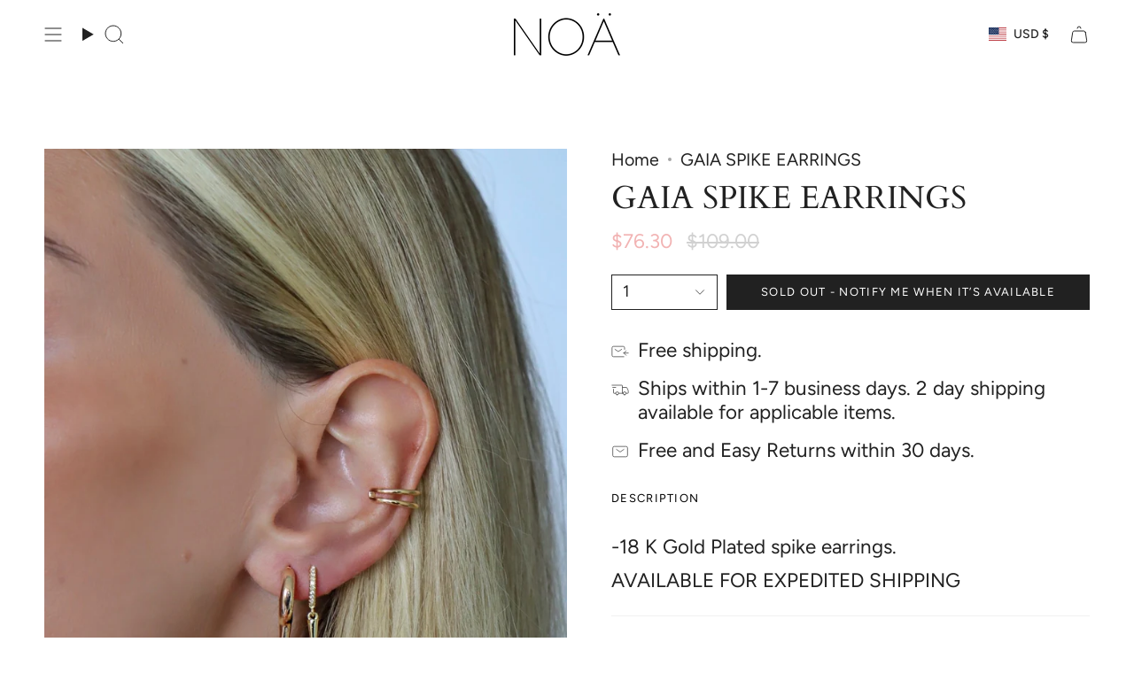

--- FILE ---
content_type: text/html; charset=utf-8
request_url: https://www.noajewelry.shop/products/gaia-earrings?section_id=api-product-grid-item
body_size: 530
content:
<div id="shopify-section-api-product-grid-item" class="shopify-section">

<div data-api-content>
<div class="grid-item product-item  product-item--centered product-item--outer-text  "
    id="product-item--api-product-grid-item-7031173513298"
    style="--swatch-size: var(--swatch-size-filters);"
    data-grid-item
  >
    <div class="product-item__image double__image" data-product-image>
      <a class="product-link" href="/products/gaia-earrings" aria-label="GAIA SPIKE EARRINGS" data-product-link="/products/gaia-earrings"><div class="product-item__bg" data-product-image-default><figure class="image-wrapper image-wrapper--cover lazy-image lazy-image--backfill is-loading" style="--aspect-ratio: 1;" data-aos="img-in"
  data-aos-delay="||itemAnimationDelay||"
  data-aos-duration="800"
  data-aos-anchor="||itemAnimationAnchor||"
  data-aos-easing="ease-out-quart"><img src="//www.noajewelry.shop/cdn/shop/products/gaia-spike-earrings-346113.jpg?crop=center&amp;height=1365&amp;v=1681848027&amp;width=1365" alt="GAIA SPIKE EARRINGS - NOA -" width="1365" height="1365" loading="eager" srcset="//www.noajewelry.shop/cdn/shop/products/gaia-spike-earrings-346113.jpg?v=1681848027&amp;width=136 136w, //www.noajewelry.shop/cdn/shop/products/gaia-spike-earrings-346113.jpg?v=1681848027&amp;width=160 160w, //www.noajewelry.shop/cdn/shop/products/gaia-spike-earrings-346113.jpg?v=1681848027&amp;width=180 180w, //www.noajewelry.shop/cdn/shop/products/gaia-spike-earrings-346113.jpg?v=1681848027&amp;width=220 220w, //www.noajewelry.shop/cdn/shop/products/gaia-spike-earrings-346113.jpg?v=1681848027&amp;width=254 254w, //www.noajewelry.shop/cdn/shop/products/gaia-spike-earrings-346113.jpg?v=1681848027&amp;width=284 284w, //www.noajewelry.shop/cdn/shop/products/gaia-spike-earrings-346113.jpg?v=1681848027&amp;width=292 292w, //www.noajewelry.shop/cdn/shop/products/gaia-spike-earrings-346113.jpg?v=1681848027&amp;width=320 320w, //www.noajewelry.shop/cdn/shop/products/gaia-spike-earrings-346113.jpg?v=1681848027&amp;width=480 480w, //www.noajewelry.shop/cdn/shop/products/gaia-spike-earrings-346113.jpg?v=1681848027&amp;width=528 528w, //www.noajewelry.shop/cdn/shop/products/gaia-spike-earrings-346113.jpg?v=1681848027&amp;width=640 640w, //www.noajewelry.shop/cdn/shop/products/gaia-spike-earrings-346113.jpg?v=1681848027&amp;width=720 720w, //www.noajewelry.shop/cdn/shop/products/gaia-spike-earrings-346113.jpg?v=1681848027&amp;width=960 960w, //www.noajewelry.shop/cdn/shop/products/gaia-spike-earrings-346113.jpg?v=1681848027&amp;width=1080 1080w, //www.noajewelry.shop/cdn/shop/products/gaia-spike-earrings-346113.jpg?v=1681848027&amp;width=1296 1296w, //www.noajewelry.shop/cdn/shop/products/gaia-spike-earrings-346113.jpg?v=1681848027&amp;width=1365 1365w" sizes="100vw" fetchpriority="high" class=" fit-cover is-loading ">
</figure>

&nbsp;</div><div class="product-item__bg__under"><figure class="image-wrapper image-wrapper--cover lazy-image lazy-image--backfill is-loading" style="--aspect-ratio: 1;"><img src="//www.noajewelry.shop/cdn/shop/products/gaia-spike-earrings-167675.jpg?crop=center&amp;height=1440&amp;v=1681848027&amp;width=1440" alt="GAIA SPIKE EARRINGS - NOA -" width="1440" height="1440" loading="lazy" srcset="//www.noajewelry.shop/cdn/shop/products/gaia-spike-earrings-167675.jpg?v=1681848027&amp;width=136 136w, //www.noajewelry.shop/cdn/shop/products/gaia-spike-earrings-167675.jpg?v=1681848027&amp;width=160 160w, //www.noajewelry.shop/cdn/shop/products/gaia-spike-earrings-167675.jpg?v=1681848027&amp;width=180 180w, //www.noajewelry.shop/cdn/shop/products/gaia-spike-earrings-167675.jpg?v=1681848027&amp;width=220 220w, //www.noajewelry.shop/cdn/shop/products/gaia-spike-earrings-167675.jpg?v=1681848027&amp;width=254 254w, //www.noajewelry.shop/cdn/shop/products/gaia-spike-earrings-167675.jpg?v=1681848027&amp;width=284 284w, //www.noajewelry.shop/cdn/shop/products/gaia-spike-earrings-167675.jpg?v=1681848027&amp;width=292 292w, //www.noajewelry.shop/cdn/shop/products/gaia-spike-earrings-167675.jpg?v=1681848027&amp;width=320 320w, //www.noajewelry.shop/cdn/shop/products/gaia-spike-earrings-167675.jpg?v=1681848027&amp;width=480 480w, //www.noajewelry.shop/cdn/shop/products/gaia-spike-earrings-167675.jpg?v=1681848027&amp;width=528 528w, //www.noajewelry.shop/cdn/shop/products/gaia-spike-earrings-167675.jpg?v=1681848027&amp;width=640 640w, //www.noajewelry.shop/cdn/shop/products/gaia-spike-earrings-167675.jpg?v=1681848027&amp;width=720 720w, //www.noajewelry.shop/cdn/shop/products/gaia-spike-earrings-167675.jpg?v=1681848027&amp;width=960 960w, //www.noajewelry.shop/cdn/shop/products/gaia-spike-earrings-167675.jpg?v=1681848027&amp;width=1080 1080w, //www.noajewelry.shop/cdn/shop/products/gaia-spike-earrings-167675.jpg?v=1681848027&amp;width=1296 1296w, //www.noajewelry.shop/cdn/shop/products/gaia-spike-earrings-167675.jpg?v=1681848027&amp;width=1440 1440w" sizes="100vw" class=" fit-cover is-loading ">
</figure>
</div></a>

      
    </div>

    <div class="product-information" data-product-information>
      <div class="product-item__info">
        <a class="product-link" href="/products/gaia-earrings" data-product-link="/products/gaia-earrings">
          <p class="product-item__title">GAIA SPIKE EARRINGS</p>

          <div class="product-item__price__holder"><div class="product-item__price" data-product-price>
              
<span class="price sale">
  
    <span class="sold-out">Sold Out</span>
  
</span>

            </div>
          </div>
        </a></div>
    </div>
  </div></div></div>

--- FILE ---
content_type: text/json
request_url: https://conf.config-security.com/model
body_size: 90
content:
{"title":"recommendation AI model (keras)","structure":"release_id=0x65:41:2b:3a:63:2a:54:24:53:49:4c:44:77:44:3c:55:74:4d:27:30:6e:7b:70:4b:54:28:31:65:2e;keras;schvbbqys5i9xix9pl2cdgdsrl0uluh37c2hjsleladu8zee0hyt6p00tmh13c91ogkaogxd","weights":"../weights/65412b3a.h5","biases":"../biases/65412b3a.h5"}